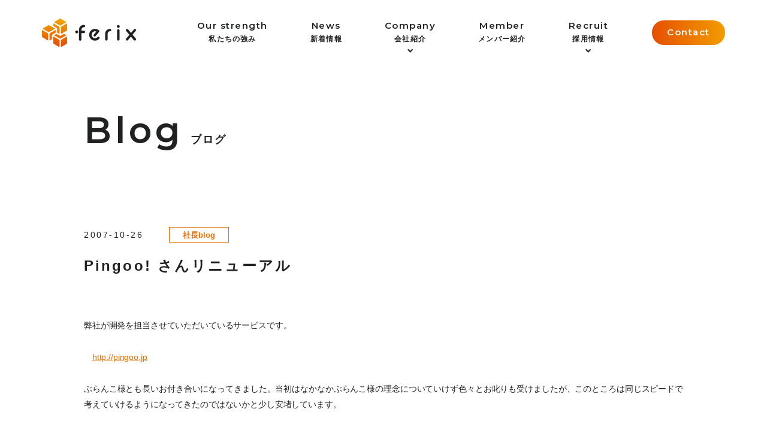

--- FILE ---
content_type: application/javascript
request_url: https://www.ferix.jp/wp/wp-content/themes/ferix/js/common.js
body_size: 701
content:
$(function(){
	$('a[href*=\\#]:not([href=\\#])').on('click',function() {
	if (location.pathname.replace(/^\//,'') == this.pathname.replace(/^\//,'') && location.hostname == this.hostname) {
			var $target = $(this.hash);
			$target = $target.length && $target || $('[name=' + this.hash.slice(1) +']');
			if ($target.length) {
				if($(this).parents('.menuBox').length){
					setTimeout(function(){
						var targetOffset = $target.offset().top;
						$('html,body').animate({scrollTop: targetOffset}, 1000);
					},100);
				}else{
					var targetOffset = $target.offset().top;
					$('html,body').animate({scrollTop: targetOffset}, 1000);
				}
				return false;
			}
		}
	});

	var state = false;
	var scrollpos;
	$('.menu').on('click', function(){
		if(state == false) {
			scrollpos = $(window).scrollTop(); 
			$('body').addClass('fixed').css({'top': -scrollpos}); 
			$('.menuBox').stop().fadeToggle();
			$('.menu').addClass('active');
			state = true;
		} else {
			$('body').removeClass('fixed').css({'top': 0});
			window.scrollTo( 0 , scrollpos ); 
			$('.menuBox').stop().fadeToggle();
			$('.menu').removeClass('active');
			state = false;
		}
		return false;
	});
	
	$('.menuBox .naviUl .dropBox .innerul a').on('click',function(){
		$('body').removeClass('fixed').css({'top': 0});
		window.scrollTo( 0 , scrollpos ); 
		$('.menuBox').stop().fadeToggle();
		$('.menu').removeClass('active');
		state = false;
	});
	
	$('.menuBox .naviUl > li:has(.dropBox) > a').on('click',function(){
		$(this).toggleClass("on");
		$(this).next().stop().slideToggle();
		return false;
	});

	$("#gNavi .naviUl > li:has(.dropBox)").hover(function(){
		if(!$(this).hasClass('active')){
			$(this).addClass("active");
			$(this).find('.dropBox').addClass('active');
		}
	},function(){
		if($(this).hasClass('active')){
			$(this).removeClass("active");
			$(this).find('.dropBox').removeClass('active');
		}
	});

	$(window).scroll(function () {
		$('.fadeInUp').each(function () {
			if ($(window).scrollTop() > $(this).offset().top - $(window).height() + 200) {
				$(this).addClass('on');
			}
		});
	}).trigger('scroll');
});

$(window).on('load',function(){
	var localLink = window.location+'';
	if(localLink.indexOf("#") != -1 && localLink.slice(-1) != '#'){	
		localLink = localLink.slice(localLink.indexOf("#")+1);
		setTimeout(function(){
			$('html,body').animate({scrollTop: $('#'+localLink).offset().top}, 500);
		},100);
	}
});